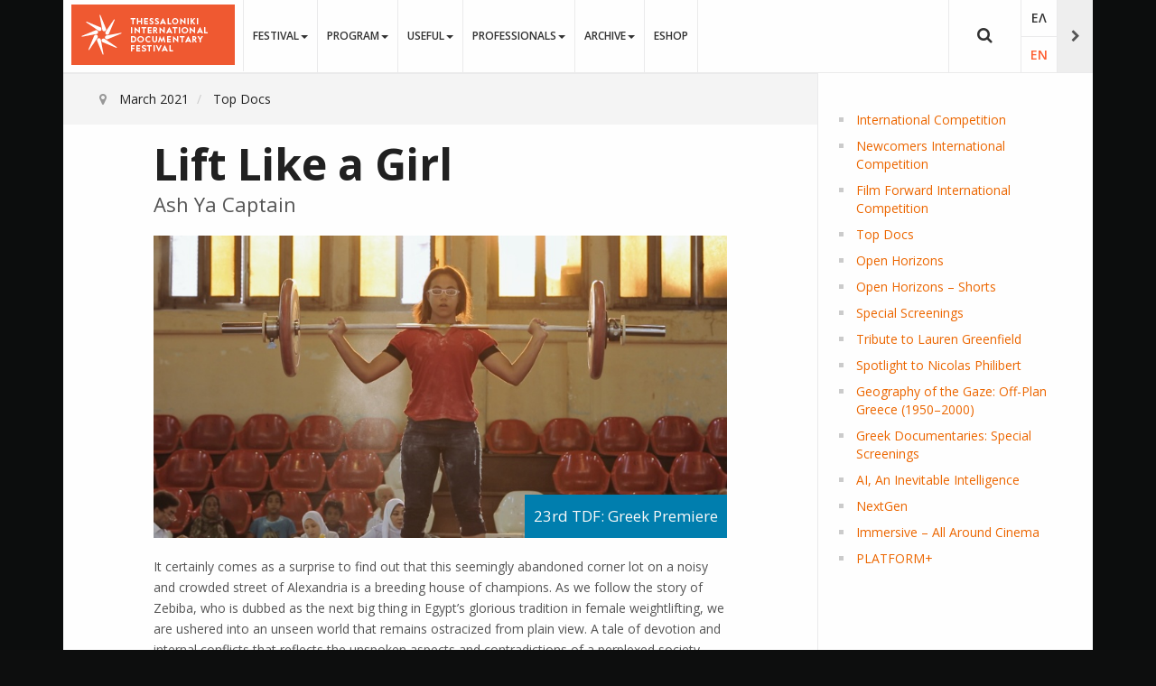

--- FILE ---
content_type: text/html; charset=utf-8
request_url: https://www.filmfestival.gr/en/section-tdf/movie/1151/13413
body_size: 18371
content:

<!DOCTYPE html>
<html lang="en-gb" dir="ltr"
	  class='com_thessiff view-movie itemid-900 j31 mm-hover' itemscope>

<head><script>var gdprConfigurationOptions = { complianceType: 'info',
																			  cookieConsentLifetime: 365,
																			  cookieConsentSamesitePolicy: '',
																			  cookieConsentSecure: 0,
																			  disableFirstReload: 0,
																	  		  blockJoomlaSessionCookie: 0,
																			  blockExternalCookiesDomains: 0,
																			  externalAdvancedBlockingModeCustomAttribute: '',
																			  allowedCookies: '',
																			  blockCookieDefine: 1,
																			  autoAcceptOnNextPage: 1,
																			  revokable: 0,
																			  lawByCountry: 0,
																			  checkboxLawByCountry: 0,
																			  blockPrivacyPolicy: 0,
																			  cacheGeolocationCountry: 1,
																			  countryAcceptReloadTimeout: 1000,
																			  usaCCPARegions: null,
																			  countryEnableReload: 1,
																			  customHasLawCountries: [""],
																			  dismissOnScroll: 0,
																			  dismissOnTimeout: 0,
																			  containerSelector: 'body',
																			  hideOnMobileDevices: 0,
																			  autoFloatingOnMobile: 0,
																			  autoFloatingOnMobileThreshold: 1024,
																			  autoRedirectOnDecline: 0,
																			  autoRedirectOnDeclineLink: '',
																			  showReloadMsg: 0,
																			  showReloadMsgText: 'Applying preferences and reloading the page...',
																			  defaultClosedToolbar: 0,
																			  toolbarLayout: 'basic',
																			  toolbarTheme: 'block',
																			  toolbarButtonsTheme: 'decline_first',
																			  revocableToolbarTheme: 'advanced',
																			  toolbarPosition: 'bottom',
																			  toolbarCenterTheme: 'compact',
																			  revokePosition: 'revoke-top',
																			  toolbarPositionmentType: 1,
																			  positionCenterSimpleBackdrop: 0,
																			  positionCenterBlurEffect: 1,
																			  preventPageScrolling: 0,
																			  popupEffect: 'fade',
																			  popupBackground: '#000000',
																			  popupText: '#ffffff',
																			  popupLink: '#ffffff',
																			  buttonBackground: '#ffffff',
																			  buttonBorder: '#ffffff',
																			  buttonText: '#000000',
																			  highlightOpacity: '100',
																			  highlightBackground: '#333333',
																			  highlightBorder: '#ffffff',
																			  highlightText: '#ffffff',
																			  highlightDismissBackground: '#333333',
																		  	  highlightDismissBorder: '#ffffff',
																		 	  highlightDismissText: '#ffffff',
																			  hideRevokableButton: 0,
																			  hideRevokableButtonOnscroll: 0,
																			  customRevokableButton: 0,
																			  customRevokableButtonAction: 0,
																			  headerText: 'This website uses Cookies',
																			  messageText: 'We use cookies to improve your experience. By using this website you agree with the use of cookies.',
																			  denyMessageEnabled: 0, 
																			  denyMessage: 'You have declined cookies, to ensure the best experience on this website please consent the cookie usage.',
																			  placeholderBlockedResources: 0, 
																			  placeholderBlockedResourcesAction: '',
																	  		  placeholderBlockedResourcesText: 'You must accept cookies and reload the page to view this content',
																			  placeholderIndividualBlockedResourcesText: 'You must accept cookies from {domain} and reload the page to view this content',
																			  placeholderIndividualBlockedResourcesAction: 0,
																			  placeholderOnpageUnlock: 0,
																			  scriptsOnpageUnlock: 0,
																			  dismissText: 'OK',
																			  allowText: 'Allow',
																			  denyText: 'Decline',
																			  cookiePolicyLinkText: 'Learn more',
																			  cookiePolicyLink: '/en/legal/cookies-policy',
																			  cookiePolicyRevocableTabText: 'We use Cookies. Learn more...',
																			  privacyPolicyLinkText: '',
																			  privacyPolicyLink: '/en/legal/privacy-policy',
																			  enableGdprBulkConsent: 0,
																			  enableCustomScriptExecGeneric: 0,
																			  customScriptExecGeneric: '',
																			  categoriesCheckboxTemplate: 'cc-checkboxes-light',
																			  toggleCookieSettings: 0,
																			  toggleCookieSettingsLinkedView: 0,
 																			  toggleCookieSettingsLinkedViewSefLink: '/en/component/gdpr/',
																	  		  toggleCookieSettingsText: '<span class="cc-cookie-settings-toggle">Settings <span class="cc-cookie-settings-toggler">&#x25EE;</span></span>',
																			  toggleCookieSettingsButtonBackground: '#333333',
																			  toggleCookieSettingsButtonBorder: '#ffffff',
																			  toggleCookieSettingsButtonText: '#ffffff',
																			  showLinks: 1,
																			  blankLinks: '_blank',
																			  autoOpenPrivacyPolicy: 0,
																			  openAlwaysDeclined: 1,
																			  cookieSettingsLabel: 'Cookie Settings',
															  				  cookieSettingsDesc: 'Select which cookies you want to disable',
																			  cookieCategory1Enable: 1,
																			  cookieCategory1Name: 'Necessary',
																			  cookieCategory1Locked: 0,
																			  cookieCategory2Enable: 1,
																			  cookieCategory2Name: 'Preferences',
																			  cookieCategory2Locked: 0,
																			  cookieCategory3Enable: 1,
																			  cookieCategory3Name: 'Statistics',
																			  cookieCategory3Locked: 0,
																			  cookieCategory4Enable: 1,
																			  cookieCategory4Name: 'Advertising',
																			  cookieCategory4Locked: 0,
																			  cookieCategoriesDescriptions: {},
																			  alwaysReloadAfterCategoriesChange: 0,
																			  preserveLockedCategories: 0,
																			  declineButtonBehavior: 'hard',
																			  reloadOnfirstDeclineall: 0,
																			  trackExistingCheckboxSelectors: '',
															  		  		  trackExistingCheckboxConsentLogsFormfields: 'name,email,subject,message',
																			  allowallShowbutton: 0,
																			  allowallText: 'Allow all cookies',
																			  allowallButtonBackground: '#ffffff',
																			  allowallButtonBorder: '#ffffff',
																			  allowallButtonText: '#000000',
																			  allowallButtonTimingAjax: 'fast',
																			  includeAcceptButton: 0,
																			  trackConsentDate: 0,
																			  execCustomScriptsOnce: 1,
																			  optoutIndividualResources: 0,
																			  blockIndividualResourcesServerside: 0,
																			  disableSwitchersOptoutCategory: 0,
																			  allowallIndividualResources: 1,
																			  blockLocalStorage: 0,
																			  blockSessionStorage: 0,
																			  externalAdvancedBlockingModeTags: 'iframe,script,img,source,link',
																			  enableCustomScriptExecCategory1: 0,
																			  customScriptExecCategory1: '',
																			  enableCustomScriptExecCategory2: 0,
																			  customScriptExecCategory2: '',
																			  enableCustomScriptExecCategory3: 0,
																			  customScriptExecCategory3: '',
																			  enableCustomScriptExecCategory4: 0,
																			  customScriptExecCategory4: '',
																			  enableCustomDeclineScriptExecCategory1: 0,
																			  customScriptDeclineExecCategory1: '',
																			  enableCustomDeclineScriptExecCategory2: 0,
																			  customScriptDeclineExecCategory2: '',
																			  enableCustomDeclineScriptExecCategory3: 0,
																			  customScriptDeclineExecCategory3: '',
																			  enableCustomDeclineScriptExecCategory4: 0,
																			  customScriptDeclineExecCategory4: '',
																			  enableCMPStatistics: 0,
																			  enableCMPAds: 0,																			  
																			  debugMode: 0
																		};</script>
	<base href="https://www.filmfestival.gr/en/section-tdf/movie/1151/13413" />
	<meta http-equiv="content-type" content="text/html; charset=utf-8" />
	<meta name="title" content="Lift Like a Girl" />
	<meta property="og:title" content="Lift Like a Girl" />
	<meta property="og:description" content="It certainly comes as a surprise to find out that this seemingly abandoned corner lot on a noisy and crowded street of Alexandria is a breeding house of champions. As we follow the story of Zebiba, who is dubbed as the next big thing in Egypt’s glorious tradition in female weightlifting, we are ushered into an unseen world that remains ostracized from plain view. A tale of devotion and internal conflicts that reflects the unspoken aspects and contradictions of a perplexed society." />
	<meta property="og:type" content="video.movie" />
	<meta property="og:url" content="https://www.filmfestival.gr/en/section-tdf/movie/1151/13413" />
	<meta property="og:image" content="https://www.filmfestival.gr//images/tdf/23/films/lift-like-a-girl.jpg" />
	<meta name="description" content="It certainly comes as a surprise to find out that this seemingly abandoned corner lot on a noisy and crowded street of Alexandria is a breeding house of champions. As we follow the story of Zebiba, who is dubbed as the next big thing in Egypt’s glorious tradition in female weightlifting, we are ushered into an unseen world that remains ostracized from plain view. A tale of devotion and internal conflicts that reflects the unspoken aspects and contradictions of a perplexed society." />
	<meta name="generator" content="EPAFOS CMS" />
	<title>Lift Like a Girl</title>
	<link href="/templates/ja_moviemax/favicon.ico" rel="shortcut icon" type="image/vnd.microsoft.icon" />
	<link href="https://www.filmfestival.gr/en/tidf-search-results-en?sectionid=1151&amp;id=13413&amp;format=opensearch" rel="search" title="Search Thessaloniki Film Festival" type="application/opensearchdescription+xml" />
	<link href="/templates/ja_moviemax/local/css/themes/tdf2018/bootstrap.css" rel="stylesheet" type="text/css" />
	<link href="/media/com_thessiff/theme/style.css" rel="stylesheet" type="text/css" />
	<link href="/media/com_thessiff/system/css/swiper.min.css" rel="stylesheet" type="text/css" />
	<link href="/plugins/system/screenreader/screenreader/libraries/controller/css/awesome.css" rel="stylesheet" type="text/css" />
	<link href="/plugins/system/jce/css/content.css?aa754b1f19c7df490be4b958cf085e7c" rel="stylesheet" type="text/css" />
	<link href="/templates/system/css/system.css" rel="stylesheet" type="text/css" />
	<link href="/templates/ja_moviemax/local/css/themes/tdf2018/template.css" rel="stylesheet" type="text/css" />
	<link href="/templates/ja_moviemax/local/css/themes/tdf2018/megamenu.css" rel="stylesheet" type="text/css" />
	<link href="/templates/ja_moviemax/local/css/themes/tdf2018/off-canvas.css" rel="stylesheet" type="text/css" />
	<link href="/templates/ja_moviemax/fonts/font-awesome/css/font-awesome.min.css" rel="stylesheet" type="text/css" />
	<link href="//fonts.googleapis.com/css?family=Lora:400,700" rel="stylesheet" type="text/css" />
	<link href="//fonts.googleapis.com/css?family=Poppins:400,300,600,700" rel="stylesheet" type="text/css" />
	<link href="/templates/ja_moviemax/js/owl-carousel/owl.carousel.css" rel="stylesheet" type="text/css" />
	<link href="/templates/ja_moviemax/js/owl-carousel/owl.theme.css" rel="stylesheet" type="text/css" />
	<link href="/templates/ja_moviemax/js/slick/slick.css" rel="stylesheet" type="text/css" />
	<link href="/templates/ja_moviemax/js/slick/slick-theme.css" rel="stylesheet" type="text/css" />
	<link href="/templates/ja_moviemax/js/mCustomScrollbar/jquery.mCustomScrollbar.min.css" rel="stylesheet" type="text/css" />
	<link href="/templates/ja_moviemax/local/css/custom.css" rel="stylesheet" type="text/css" />
	<link href="https://www.filmfestival.gr/modules/mod_pri_background/assets/css/pri-background.css" rel="stylesheet" type="text/css" />
	<link href="/media/mod_languages/css/template.css?74aff22f54e75c9bdc8b8122eb68d34b" rel="stylesheet" type="text/css" />
	<link href="/plugins/system/gdpr/assets/css/cookieconsent.min.css" rel="stylesheet" type="text/css" />
	<style type="text/css">
#accessibility-links #text_plugin{width:50px;} #t3-content .t3-module {
  margin:0 10px;
}

#t3-content .t3-module .module-inner{

}
#t3-content .t3-module .module-title{
  background:#ffd457;
  margin:0 0px!important;
  padding:5px!important;
  color:#000000;
  font-size:12pt;
  border-bottom:4px solid #9d9d9b;
  border-radius: 5px 5px 0 0;
  text-align: center;
}

#t3-content .t3-module .module-ct{
  padding:2px 0 0 0;
  margin:0;
}

.module-ct form {
    padding: 10px;
}
	t3-wrapper {
		position: relative;
		background-image: none !important;
		background-color: none !important;
		z-index: 1;
	}

	#pri-background-image-188 {
		background-image: url("https://www.filmfestival.gr/") !important;
		background-color:#000000 !important;
		background-size: 100% !important;
	   	background-attachment: fixed !important;
		background-position: center !important;
		background-repeat: no-repeat !important;
	}
div.mod_search288 input[type="search"]{ }div.cc-window.cc-floating{max-width:24em}@media(max-width: 639px){div.cc-window.cc-floating:not(.cc-center){max-width: none}}div.cc-window, span.cc-cookie-settings-toggler{font-size:16px}div.cc-revoke{font-size:16px}div.cc-settings-label,span.cc-cookie-settings-toggle{font-size:14px}div.cc-window.cc-banner{padding:1em 1.8em}div.cc-window.cc-floating{padding:2em 1.8em}input.cc-cookie-checkbox+span:before, input.cc-cookie-checkbox+span:after{border-radius:1px}div.cc-center,div.cc-floating,div.cc-checkbox-container,div.gdpr-fancybox-container div.fancybox-content,ul.cc-cookie-category-list li,fieldset.cc-service-list-title legend{border-radius:0px}div.cc-window a.cc-btn,span.cc-cookie-settings-toggle{border-radius:0px}
	</style>
	<script src="/media/jui/js/jquery.min.js?74aff22f54e75c9bdc8b8122eb68d34b" type="text/javascript"></script>
	<script src="/media/jui/js/jquery-noconflict.js?74aff22f54e75c9bdc8b8122eb68d34b" type="text/javascript"></script>
	<script src="/media/jui/js/jquery-migrate.min.js?74aff22f54e75c9bdc8b8122eb68d34b" type="text/javascript"></script>
	<script src="/media/com_thessiff/system/js/swiper.min.js" type="text/javascript"></script>
	<script src="/plugins/system/screenreader/screenreader/languages/en-GB.js" type="text/javascript"></script>
	<script src="/plugins/system/screenreader/screenreader/libraries/tts/soundmanager/soundmanager2.js" type="text/javascript"></script>
	<script src="/plugins/system/screenreader/screenreader/libraries/tts/responsivevoice.js" type="text/javascript" defer="defer"></script>
	<script src="/plugins/system/screenreader/screenreader/libraries/tts/tts.js" type="text/javascript" defer="defer"></script>
	<script src="/plugins/system/screenreader/screenreader/libraries/controller/controller.js" type="text/javascript" defer="defer"></script>
	<script src="/plugins/system/t3/base-bs3/bootstrap/js/bootstrap.js" type="text/javascript"></script>
	<script src="/plugins/system/t3/base-bs3/js/jquery.tap.min.js" type="text/javascript"></script>
	<script src="/plugins/system/t3/base-bs3/js/off-canvas.js" type="text/javascript"></script>
	<script src="/plugins/system/t3/base-bs3/js/script.js" type="text/javascript"></script>
	<script src="/plugins/system/t3/base-bs3/js/menu.js" type="text/javascript"></script>
	<script src="/templates/ja_moviemax/js/owl-carousel/owl.carousel.js" type="text/javascript"></script>
	<script src="/templates/ja_moviemax/js/slick/slick.js" type="text/javascript"></script>
	<script src="/templates/ja_moviemax/js/mCustomScrollbar/jquery.mousewheel.min.js" type="text/javascript"></script>
	<script src="/templates/ja_moviemax/js/mCustomScrollbar/jquery.mCustomScrollbar.concat.min.js" type="text/javascript"></script>
	<script src="/templates/ja_moviemax/js/mCustomScrollbar/jquery.mCustomScrollbar.js" type="text/javascript"></script>
	<script src="/templates/ja_moviemax/js/script.js" type="text/javascript"></script>
	<script src="/plugins/system/t3/base-bs3/js/nav-collapse.js" type="text/javascript"></script>
	<!--[if lt IE 9]><script src="/media/system/js/html5fallback.js?74aff22f54e75c9bdc8b8122eb68d34b" type="text/javascript"></script><![endif]-->
	<script src="/plugins/system/gdpr/assets/js/jquery.noconflict.js" type="text/javascript"></script>
	<script src="/plugins/system/gdpr/assets/js/cookieconsent.min.js" type="text/javascript" defer="defer"></script>
	<script src="/plugins/system/gdpr/assets/js/init.js" type="text/javascript" defer="defer"></script>
	<script type="text/javascript">
window.soundManager.url = 'https://www.filmfestival.gr/plugins/system/screenreader/screenreader/libraries/tts/soundmanager/swf/';
										  window.soundManager.debugMode = false;  
										  window.soundManager.defaultOptions.volume = 80;var screenReaderConfigOptions = {	baseURI: 'https://www.filmfestival.gr/',
																			token: '70ed4291f9f12908dc4ecb254fa3e329',
																			langCode: 'en-GB',
																			chunkLength: 300,
																			screenReaderVolume: '80',
																			screenReaderVoiceSpeed: 'normal',
																			position: 'bottomleft',
																			scrolling: 'fixed',
																			targetAppendto: 'html',
																			targetAppendMode: 'bottom',
																			preload: 1,
																			autoBackgroundColor: 1,
																			readPage: 1,
																			readChildNodes: 1,
																			ieHighContrast: 1,
																			ieHighContrastAdvanced: 1,
																			selectedStorage: 'session',
																			gtranslateIntegration: 0,
																			readElementsHovering: 0,
																			elementsHoveringSelector: 'p',
																			selectMainpageareaText: 0,
																			excludeScripts: 1,
																			readImages: 0,
																			readImagesAttribute: 'alt',
																			readImagesOrdering: 'before',
																			readImagesHovering: 0,
																			mainpageSelector: 'article, .article, #comjshop, #ResultsDiv, #thessiff',
																			showlabel: 0,
																			labeltext: '   Προσβασιμότητα',
																			screenreaderIcon: 'audio',
																			screenreader: 1,
																			highcontrast: 1,
																			highcontrastAlternate: 1,
																			colorHue: 180,
																			colorBrightness: 6,
																			rootTarget: 0,
																			dyslexicFont: 0,
																			grayHues: 0,
																			spacingSize: 0,
																			spacingSizeMin: 0,
																			spacingSizeMax: 10,
																			bigCursor: 0,
																			fontsizeMinimizedToolbar: 0,
																			fontsize: 1,
																			fontsizeDefault: 100,
																			fontsizeMin: 85,
																			fontsizeMax: 120,
																			fontsizeSelector: '.article-intro, .article-title, .article-content, .t3-navbar,.jshop_list_product .product .name, ul.ja-tabs-title li, #thessif',
																			fontSizeHeadersIncrement: 20,
																			toolbarBgcolor: '#eeeeee',
																			template: 'awesome.css',
																			templateOrientation: 'horizontal',
																			accesskey_play: 'P',
																			accesskey_pause: 'E',
																			accesskey_stop: 'S',
																			accesskey_increase: 'O',
																			accesskey_decrease: 'U',
																			accesskey_reset: 'R',
																			accesskey_highcontrast: 'H',
																			accesskey_highcontrast2: 'J',
																			accesskey_highcontrast3: 'K',
																			accesskey_dyslexic: 'D',
																			accesskey_grayhues: 'G',
																			accesskey_spacingsize_increase: 'M',
																			accesskey_spacingsize_decrease: 'N',
																			accesskey_bigcursor: 'W',
																			accesskey_skiptocontents: 'C',
																			accesskey_minimized: 'L',
																			volume_accesskeys: 1,
																			readerEngine: 'proxy_responsive',
																			useMobileReaderEngine: 0,
																			mobileReaderEngine: 'proxy_responsive',
																			proxyResponsiveApikey: 'YkiNlVQr',
																			hideOnMobile: 0,
																			useMinimizedToolbar: 1,
																			statusMinimizedToolbar: 'closed',
																			minimizedToolbarOnlyMobile: 0,
																			showSkipToContents: 0,
																			skipToContentsSelector: '',
																			removeLinksTarget: 0,
																			resetButtonBehavior: 'fontsize'
																		};(function($){

	$(document).ready(function(){
      	
      	if ($("base").attr("href").indexOf("festival.gr/en") >= 0) {
          
          $("html").attr("lang","en-gb");
          $("html[lang='en-gb'] .logo .logo-image > a").attr("href", "/en/documentary-festival");
        }
      	else {
      	  $("html").attr("lang","el-gr");      
          $("html[lang='el-gr'] .logo .logo-image > a").attr("href", "/el/documentary-festival");
        }
      
    })

})(jQuery);


var gdprConfigurationOptions = { complianceType: 'info',
																			  cookieConsentLifetime: 365,
																			  cookieConsentSamesitePolicy: '',
																			  cookieConsentSecure: 0,
																			  disableFirstReload: 0,
																	  		  blockJoomlaSessionCookie: 0,
																			  blockExternalCookiesDomains: 0,
																			  externalAdvancedBlockingModeCustomAttribute: '',
																			  allowedCookies: '',
																			  blockCookieDefine: 1,
																			  autoAcceptOnNextPage: 1,
																			  revokable: 0,
																			  lawByCountry: 0,
																			  checkboxLawByCountry: 0,
																			  blockPrivacyPolicy: 0,
																			  cacheGeolocationCountry: 1,
																			  countryAcceptReloadTimeout: 1000,
																			  usaCCPARegions: null,
																			  countryEnableReload: 1,
																			  customHasLawCountries: [""],
																			  dismissOnScroll: 0,
																			  dismissOnTimeout: 0,
																			  containerSelector: 'body',
																			  hideOnMobileDevices: 0,
																			  autoFloatingOnMobile: 0,
																			  autoFloatingOnMobileThreshold: 1024,
																			  autoRedirectOnDecline: 0,
																			  autoRedirectOnDeclineLink: '',
																			  showReloadMsg: 0,
																			  showReloadMsgText: 'Applying preferences and reloading the page...',
																			  defaultClosedToolbar: 0,
																			  toolbarLayout: 'basic',
																			  toolbarTheme: 'block',
																			  toolbarButtonsTheme: 'decline_first',
																			  revocableToolbarTheme: 'advanced',
																			  toolbarPosition: 'bottom',
																			  toolbarCenterTheme: 'compact',
																			  revokePosition: 'revoke-top',
																			  toolbarPositionmentType: 1,
																			  positionCenterSimpleBackdrop: 0,
																			  positionCenterBlurEffect: 1,
																			  preventPageScrolling: 0,
																			  popupEffect: 'fade',
																			  popupBackground: '#000000',
																			  popupText: '#ffffff',
																			  popupLink: '#ffffff',
																			  buttonBackground: '#ffffff',
																			  buttonBorder: '#ffffff',
																			  buttonText: '#000000',
																			  highlightOpacity: '100',
																			  highlightBackground: '#333333',
																			  highlightBorder: '#ffffff',
																			  highlightText: '#ffffff',
																			  highlightDismissBackground: '#333333',
																		  	  highlightDismissBorder: '#ffffff',
																		 	  highlightDismissText: '#ffffff',
																			  hideRevokableButton: 0,
																			  hideRevokableButtonOnscroll: 0,
																			  customRevokableButton: 0,
																			  customRevokableButtonAction: 0,
																			  headerText: 'This website uses Cookies',
																			  messageText: 'We use cookies to improve your experience. By using this website you agree with the use of cookies.',
																			  denyMessageEnabled: 0, 
																			  denyMessage: 'You have declined cookies, to ensure the best experience on this website please consent the cookie usage.',
																			  placeholderBlockedResources: 0, 
																			  placeholderBlockedResourcesAction: '',
																	  		  placeholderBlockedResourcesText: 'You must accept cookies and reload the page to view this content',
																			  placeholderIndividualBlockedResourcesText: 'You must accept cookies from {domain} and reload the page to view this content',
																			  placeholderIndividualBlockedResourcesAction: 0,
																			  placeholderOnpageUnlock: 0,
																			  scriptsOnpageUnlock: 0,
																			  dismissText: 'OK',
																			  allowText: 'Allow',
																			  denyText: 'Decline',
																			  cookiePolicyLinkText: 'Learn more',
																			  cookiePolicyLink: '/en/legal/cookies-policy',
																			  cookiePolicyRevocableTabText: 'We use Cookies. Learn more...',
																			  privacyPolicyLinkText: '',
																			  privacyPolicyLink: '/en/legal/privacy-policy',
																			  enableGdprBulkConsent: 0,
																			  enableCustomScriptExecGeneric: 0,
																			  customScriptExecGeneric: '',
																			  categoriesCheckboxTemplate: 'cc-checkboxes-light',
																			  toggleCookieSettings: 0,
																			  toggleCookieSettingsLinkedView: 0,
 																			  toggleCookieSettingsLinkedViewSefLink: '/en/component/gdpr/',
																	  		  toggleCookieSettingsText: '<span class="cc-cookie-settings-toggle">Settings <span class="cc-cookie-settings-toggler">&#x25EE;</span></span>',
																			  toggleCookieSettingsButtonBackground: '#333333',
																			  toggleCookieSettingsButtonBorder: '#ffffff',
																			  toggleCookieSettingsButtonText: '#ffffff',
																			  showLinks: 1,
																			  blankLinks: '_blank',
																			  autoOpenPrivacyPolicy: 0,
																			  openAlwaysDeclined: 1,
																			  cookieSettingsLabel: 'Cookie Settings',
															  				  cookieSettingsDesc: 'Select which cookies you want to disable',
																			  cookieCategory1Enable: 1,
																			  cookieCategory1Name: 'Necessary',
																			  cookieCategory1Locked: 0,
																			  cookieCategory2Enable: 1,
																			  cookieCategory2Name: 'Preferences',
																			  cookieCategory2Locked: 0,
																			  cookieCategory3Enable: 1,
																			  cookieCategory3Name: 'Statistics',
																			  cookieCategory3Locked: 0,
																			  cookieCategory4Enable: 1,
																			  cookieCategory4Name: 'Advertising',
																			  cookieCategory4Locked: 0,
																			  cookieCategoriesDescriptions: {},
																			  alwaysReloadAfterCategoriesChange: 0,
																			  preserveLockedCategories: 0,
																			  declineButtonBehavior: 'hard',
																			  reloadOnfirstDeclineall: 0,
																			  trackExistingCheckboxSelectors: '',
															  		  		  trackExistingCheckboxConsentLogsFormfields: 'name,email,subject,message',
																			  allowallShowbutton: 0,
																			  allowallText: 'Allow all cookies',
																			  allowallButtonBackground: '#ffffff',
																			  allowallButtonBorder: '#ffffff',
																			  allowallButtonText: '#000000',
																			  allowallButtonTimingAjax: 'fast',
																			  includeAcceptButton: 0,
																			  trackConsentDate: 0,
																			  execCustomScriptsOnce: 1,
																			  optoutIndividualResources: 0,
																			  blockIndividualResourcesServerside: 0,
																			  disableSwitchersOptoutCategory: 0,
																			  allowallIndividualResources: 1,
																			  blockLocalStorage: 0,
																			  blockSessionStorage: 0,
																			  externalAdvancedBlockingModeTags: 'iframe,script,img,source,link',
																			  enableCustomScriptExecCategory1: 0,
																			  customScriptExecCategory1: '',
																			  enableCustomScriptExecCategory2: 0,
																			  customScriptExecCategory2: '',
																			  enableCustomScriptExecCategory3: 0,
																			  customScriptExecCategory3: '',
																			  enableCustomScriptExecCategory4: 0,
																			  customScriptExecCategory4: '',
																			  enableCustomDeclineScriptExecCategory1: 0,
																			  customScriptDeclineExecCategory1: '',
																			  enableCustomDeclineScriptExecCategory2: 0,
																			  customScriptDeclineExecCategory2: '',
																			  enableCustomDeclineScriptExecCategory3: 0,
																			  customScriptDeclineExecCategory3: '',
																			  enableCustomDeclineScriptExecCategory4: 0,
																			  customScriptDeclineExecCategory4: '',
																			  enableCMPStatistics: 0,
																			  enableCMPAds: 0,																			  
																			  debugMode: 0
																		};var gdpr_ajax_livesite='https://www.filmfestival.gr/';var gdpr_enable_log_cookie_consent=1;
	</script>

	
<!-- META FOR IOS & HANDHELD -->
	<meta name="viewport" content="width=device-width, initial-scale=1.0, maximum-scale=1.0, user-scalable=no"/>
	<style type="text/stylesheet">
		@-webkit-viewport   { width: device-width; }
		@-moz-viewport      { width: device-width; }
		@-ms-viewport       { width: device-width; }
		@-o-viewport        { width: device-width; }
		@viewport           { width: device-width; }
	</style>
	<script type="text/javascript">
		//<![CDATA[
		if (navigator.userAgent.match(/IEMobile\/10\.0/)) {
			var msViewportStyle = document.createElement("style");
			msViewportStyle.appendChild(
				document.createTextNode("@-ms-viewport{width:auto!important}")
			);
			document.getElementsByTagName("head")[0].appendChild(msViewportStyle);
		}
		//]]>
	</script>
<meta name="HandheldFriendly" content="true"/>
<meta name="apple-mobile-web-app-capable" content="YES"/>
<!-- //META FOR IOS & HANDHELD -->




<!-- Le HTML5 shim and media query for IE8 support -->
<!--[if lt IE 9]>
<script src="//html5shim.googlecode.com/svn/trunk/html5.js"></script>
<script type="text/javascript" src="/plugins/system/t3/base-bs3/js/respond.min.js"></script>
<![endif]-->

<!-- You can add Google Analytics here or use T3 Injection feature -->

	<link href="https://www.filmfestival.gr/plugins/system/jatabs/jatabs/ja.tabs.css" type="text/css" rel="stylesheet" />
	<link href="https://www.filmfestival.gr/plugins/system/jatabs/jatabs/themes/default/style.css" type="text/css" rel="stylesheet" />
	<script src="/media/system/js/mootools-core.js" type="text/javascript" ></script>
	<script src="/media/system/js/core.js" type="text/javascript" ></script>
	<script src="/media/system/js/mootools-more.js" type="text/javascript" ></script>
	<script src="https://www.filmfestival.gr/plugins/system/jatabs/jatabs/ja.tabs.js" type="text/javascript" ></script>
<link rel="apple-touch-icon" sizes="57x57" href="/apple-icon-57x57.png">
<link rel="apple-touch-icon" sizes="60x60" href="/apple-icon-60x60.png">
<link rel="apple-touch-icon" sizes="72x72" href="/apple-icon-72x72.png">
<link rel="apple-touch-icon" sizes="76x76" href="/apple-icon-76x76.png">
<link rel="apple-touch-icon" sizes="114x114" href="/apple-icon-114x114.png">
<link rel="apple-touch-icon" sizes="120x120" href="/apple-icon-120x120.png">
<link rel="apple-touch-icon" sizes="144x144" href="/apple-icon-144x144.png">
<link rel="apple-touch-icon" sizes="152x152" href="/apple-icon-152x152.png">
<link rel="apple-touch-icon" sizes="180x180" href="/apple-icon-180x180.png">
<link rel="icon" type="image/png" sizes="192x192"  href="/android-icon-192x192.png">
<link rel="icon" type="image/png" sizes="32x32" href="/favicon-32x32.png">
<link rel="icon" type="image/png" sizes="96x96" href="/favicon-96x96.png">
<link rel="icon" type="image/png" sizes="16x16" href="/favicon-16x16.png">
<link rel="manifest" href="/manifest.json">


<meta name="msapplication-TileColor" content="#ffffff">
<meta name="msapplication-TileImage" content="/apple-icon-144x144.png">
<meta name="theme-color" content="#ffffff">
<script defer src="https://www.filmfestival.gr/templates/ja_moviemax/local/js/jquery.matchHeight-min.js"></script>


<meta name="theme-color" content="#ffffff">

<style>
@media (min-width:768px){
.controls #jform_captcha {
    margin-left: -170px;
}
}

@media (max-width:991px){
.product_block{
  margin-top: 30px;
}
}
</style>


<script data-ad-client="ca-pub-7337179378133459" async src="https://pagead2.googlesyndication.com/pagead/js/adsbygoogle.js"></script>





</head>

<body>
<div id="fb-root"></div>
<script>(function(d, s, id) {
  var js, fjs = d.getElementsByTagName(s)[0];
  if (d.getElementById(id)) return;
  js = d.createElement(s); js.id = id;
  js.src = "https://connect.facebook.net/en_US/sdk.js#xfbml=1&version=v2.10&appId=688660477991883";
  fjs.parentNode.insertBefore(js, fjs);
}(document, 'script', 'facebook-jssdk'));</script>

<!-- Global site tag (gtag.js) - Google Analytics -->
<script async src="https://www.googletagmanager.com/gtag/js?id=UA-230225-10"></script>
<script>
  window.dataLayer = window.dataLayer || [];
  function gtag(){dataLayer.push(arguments);}
  gtag('js', new Date());

  gtag('config', 'UA-230225-10');
</script>
<style>


.group-bydate .list-group .date-group {
    color: #3C6EE2!important;
}

</style>

<div class="t3-wrapper search-close"> 
      
  <div class="container"><div class="row">
    <div class="t3-main-content col-sm-12 col-hd-8" style="width: 75%">
      
<!-- HEADER -->
<header role="banner" id="t3-header" class="t3-header header-mainnav " data-spy="affix">
	<div class="container">
		<div class="row">

			<!-- LOGO -->
			<div class="col-xs-12 col-md-3 logo">
				<div class="logo-image logo-control">
					<a href="/" title="Thessaloniki Documentary Festival">
						                      		                              
							<img class="logo-img" src="/images/festival-logos/en/tdf-logo-en.png" alt="Thessaloniki Documentary Festival" />
																			<img class="logo-img-sm" src="/images/festival-logos/en/tdf-logo-sm-en.png" alt="Thessaloniki Documentary Festival" />
												<span >Thessaloniki Documentary Festival</span>
					</a>
					<small class="site-slogan"></small>
                  
                                   
                  
                  
                  
				</div>
			</div>
			<!-- //LOGO -->

						<!-- HEAD SEARCH -->
			<div class="head-search-wrap ">
				<div class="search search-full mod_search288">
	<form action="/en/section-tdf" method="post" class="form-inline" role="search" aria-hidden="true">
		<label for="mod-search-searchword288" aria-hidden=true class="element-invisible">Search ...</label> <input aria-label="Search ..." name="searchword" id="mod-search-searchword288" maxlength="200"  class="inputbox search-query input-medium" type="search" size="1" placeholder="Search ..." />		<input type="hidden" name="task" value="search" />
		<input type="hidden" name="option" value="com_search" />
		<input type="hidden" name="Itemid" value="1737" />
	</form>
</div>

			</div>
			<!-- //HEAD SEARCH -->
			
							<div class="headright">

											<button title="Side Menu" class="local-header-2 btn-sidebar hidden-hd" style="display: none;"><span  class="fa fa-chevron-right"></span></button>
					
											<!-- LANGUAGE SWITCHER -->
						<div class="languageswitcherload">
							<div class="mod-languages">

	<ul class="lang-inline">
						<li dir="ltr">
			<a href="https://www.filmfestival.gr/el/section-tdf/movie/1151/13413">
											ΕΛ						</a>
			</li>
								<li class="lang-active" dir="ltr">
			<a href="https://www.filmfestival.gr/en/section-tdf/movie/1151/13413">
											EN						</a>
			</li>
				</ul>

</div>

						</div>
						<!-- //LANGUAGE SWITCHER -->
					
											<!-- HEAD SEARCH -->
						<div class="head-search ">
							<button title="Search Button" type="button" class="btn btn-search" aria-hidden="true" style="display:none;">
							  <span  class="fa fa-search"></span>
							  <span  class="fa fa-close"></span>
							</button>
						</div>
						<!-- //HEAD SEARCH -->
					
					

				</div>
			
			<!-- MAIN NAVIGATION -->
			<nav role="navigation" id="t3-mainnav" class="col-xs-12 col-md-8 col-lg-9 navbar navbar-default t3-mainnav">
				<!-- Brand and toggle get grouped for better mobile display -->
				<div class="navbar-header">
																	<button title="Navigation Bar Toggle" type="button" class="navbar-toggle" data-toggle="collapse" data-target=".t3-navbar-collapse">
							<span  class="fa fa-bars"></span>
						</button>
					
				</div>

									<div class="t3-navbar-collapse navbar-collapse collapse"></div>
				
				<div class="t3-navbar navbar-collapse collapse">
					<div  class="t3-megamenu animate elastic"  data-duration="400" data-responsive="true">
<ul itemscope itemtype="http://www.schema.org/SiteNavigationElement" class="nav navbar-nav level0">
<li itemprop='name' class="dropdown mega" data-id="1693" data-level="1">
<span class=" dropdown-toggle separator"   data-target="#" data-toggle="dropdown"> Festival<em class="caret"></em></span>

<div class="nav-child dropdown-menu mega-dropdown-menu"  ><div class="mega-dropdown-inner">
<div class="row">
<div class="col-xs-12 mega-col-nav" data-width="12"><div class="mega-inner">
<ul itemscope itemtype="http://www.schema.org/SiteNavigationElement" class="mega-nav level1">
<li itemprop='name'  data-id="1695" data-level="2">
<a itemprop='url' class=""  href="/en/"   data-target="#">Homepage</a>

</li>
<li itemprop='name'  data-id="1696" data-level="2">
<a itemprop='url' class=""  href="/en/film-festival"   data-target="#">Film Festival</a>

</li>
<li itemprop='name'  data-id="2018" data-level="2">
<a itemprop='url' class=""  href="/en/documentary-festival"   data-target="#">Documentary Festival</a>

</li>
<li itemprop='name'  data-id="2619" data-level="2">
<a itemprop='url' class=""  href="/en/festivals-en/evia-film-project-en"   data-target="#">Evia Film Project</a>

</li>
<li itemprop='name'  data-id="2624" data-level="2">
<a itemprop='url' class=""  href="/en/museum/visit" target="_blank"   data-target="#">Museum</a>

</li>
<li itemprop='name'  data-id="2623" data-level="2">
<a itemprop='url' class=""  href="/en/open-calls" target="_blank"   data-target="#">Open Calls</a>

</li>
<li itemprop='name'  data-id="1698" data-level="2">
<a itemprop='url' class=""  href="/en/festival-tdf/staff-tdf"   data-target="#">Staff </a>

</li>
</ul>
</div></div>
</div>
</div></div>
</li>
<li itemprop='name' class="dropdown mega" data-id="1702" data-level="1">
<span class=" dropdown-toggle separator"   data-target="#" data-toggle="dropdown"> Program<em class="caret"></em></span>

<div class="nav-child dropdown-menu mega-dropdown-menu"  style="width: 300px"  data-width="300"><div class="mega-dropdown-inner">
<div class="row">
<div class="col-xs-12 mega-col-nav" data-width="12"><div class="mega-inner">
<ul itemscope itemtype="http://www.schema.org/SiteNavigationElement" class="mega-nav level1">
<li itemprop='name'  data-id="2774" data-level="2">
<a itemprop='url' class=""  href="https://vp.eventival.com/thessaloniki/tidf27/film-schedule"   data-target="#">Screening Schedule #tidf27</a>

</li>
<li itemprop='name'  data-id="2781" data-level="2">
<a itemprop='url' class=""  href="/en/program-tdf/film-catalogue"   data-target="#">Film Cataloque </a>

</li>
<li itemprop='name'  data-id="1704" data-level="2">
<a itemprop='url' class=""  href="/en/program-tdf/events"   data-target="#">Events </a>

</li>
<li itemprop='name'  data-id="1708" data-level="2">
<a itemprop='url' class=""  href="/en/program-tdf/juries-awards"   data-target="#">Juries &amp; Awards </a>

</li>
<li itemprop='name' class="dropdown-submenu mega sub-hidden-collapse" data-id="2446" data-level="2" data-hidewcol="1">
<a itemprop='url' class=""  href="/en/program-tdf/podcasts-tdf"   data-target="#">Podcasts </a>

<div class="nav-child dropdown-menu mega-dropdown-menu"  ><div class="mega-dropdown-inner">
<div class="row">
<div class="col-xs-12 mega-col-nav hidden-collapse" data-width="12" data-hidewcol="1"><div class="mega-inner">
<ul itemscope itemtype="http://www.schema.org/SiteNavigationElement" class="mega-nav level2">
<li itemprop='name'  data-id="2475" data-level="3">
<a itemprop='url' class=""  href="/en/program-tdf/podcasts-tdf/competition-section-podcast"   data-target="#">COMPETITION SECTION </a>

</li>
<li itemprop='name'  data-id="2476" data-level="3">
<a itemprop='url' class=""  href="/en/program-tdf/podcasts-tdf/nexus-podcast"   data-target="#">NEXUS SECTION </a>

</li>
<li itemprop='name'  data-id="2770" data-level="3">
<a itemprop='url' class=""  href="/en/program-tdf/podcasts-tdf/special-hearing-podcast"   data-target="#">SPECIAL HEARINGS </a>

</li>
</ul>
</div></div>
</div>
</div></div>
</li>
</ul>
</div></div>
</div>
</div></div>
</li>
<li itemprop='name' class="dropdown mega" data-id="1706" data-level="1">
<span class=" dropdown-toggle separator"   data-target="#" data-toggle="dropdown"> Useful<em class="caret"></em></span>

<div class="nav-child dropdown-menu mega-dropdown-menu"  ><div class="mega-dropdown-inner">
<div class="row">
<div class="col-xs-12 mega-col-nav" data-width="12"><div class="mega-inner">
<ul itemscope itemtype="http://www.schema.org/SiteNavigationElement" class="mega-nav level1">
<li itemprop='name'  data-id="1711" data-level="2">
<a itemprop='url' class=""  href="/en/useful-tdf/tickets-tdf"   data-target="#">Tickets </a>

</li>
<li itemprop='name'  data-id="1767" data-level="2">
<a itemprop='url' class=""  href="https://issuu.com/filmfestivalgr/docs/tidf27_official_catalogue" target="_blank"   data-target="#">Official Catalogue</a>

</li>
<li itemprop='name'  data-id="1709" data-level="2">
<a itemprop='url' class=""  href="https://issuu.com/filmfestivalgr/docs/tidf27_festival_spots"   data-target="#">Festival Spots</a>

</li>
<li itemprop='name'  data-id="2689" data-level="2">
<a itemprop='url' class=""  href="/en/useful-tdf/sustainability"   data-target="#">Sustainability </a>

</li>
</ul>
</div></div>
</div>
</div></div>
</li>
<li itemprop='name' class="dropdown mega" data-id="1712" data-level="1">
<span class=" dropdown-toggle separator"   data-target="#" data-toggle="dropdown"> Professionals<em class="caret"></em></span>

<div class="nav-child dropdown-menu mega-dropdown-menu"  style="width: 200px"  data-width="200"><div class="mega-dropdown-inner">
<div class="row">
<div class="col-xs-12 mega-col-nav" data-width="12"><div class="mega-inner">
<ul itemscope itemtype="http://www.schema.org/SiteNavigationElement" class="mega-nav level1">
<li itemprop='name' class="dropdown-submenu mega" data-id="1720" data-level="2">
<a itemprop='url' class=""  href="#"   data-target="#">Photos</a>

<div class="nav-child dropdown-menu mega-dropdown-menu"  ><div class="mega-dropdown-inner">
<div class="row">
<div class="col-xs-12 mega-col-nav" data-width="12"><div class="mega-inner">
<ul itemscope itemtype="http://www.schema.org/SiteNavigationElement" class="mega-nav level2">
<li itemprop='name'  data-id="1721" data-level="3">
<a itemprop='url' class=""  href="https://tools.tiff.gr/photostiff/index.php?/category/644" target="_blank"   data-target="#">Snapshots</a>

</li>
<li itemprop='name'  data-id="1722" data-level="3">
<a itemprop='url' class=""  href="https://tools.tiff.gr/photos/#17412601785395" target="_blank"   data-target="#">Aris Rammos Festival Portraits</a>

</li>
<li itemprop='name'  data-id="2069" data-level="3">
<a itemprop='url' class=""  href="http://motionteam.gr/index.php?SCREEN=subcat&amp;CatID=21&amp;SubcatID=159" target="_blank"   data-target="#">Motionteam</a>

</li>
</ul>
</div></div>
</div>
</div></div>
</li>
<li itemprop='name'  data-id="1719" data-level="2">
<a itemprop='url' class=""  href="/en/professionals-tdf/sponsors"   data-target="#">Sponsorships </a>

</li>
<li itemprop='name'  data-id="1718" data-level="2">
<a itemprop='url' class=""  href="/en/professionals-tdf/tidf-agora"   data-target="#">TiDF27 AGORA </a>

</li>
</ul>
</div></div>
</div>
</div></div>
</li>
<li itemprop='name' class="dropdown mega" data-id="2225" data-level="1">
<span class=" dropdown-toggle separator"   data-target="#" data-toggle="dropdown"> Archive<em class="caret"></em></span>

<div class="nav-child dropdown-menu mega-dropdown-menu"  ><div class="mega-dropdown-inner">
<div class="row">
<div class="col-xs-12 mega-col-nav" data-width="12"><div class="mega-inner">
<ul itemscope itemtype="http://www.schema.org/SiteNavigationElement" class="mega-nav level1">
<li itemprop='name'  data-id="2226" data-level="2">
<a itemprop='url' class=""  href="/en/archive-tdf/digital-archive-en"   data-target="#">Digital Archive </a>

</li>
<li itemprop='name'  data-id="2227" data-level="2">
<a itemprop='url' class=""  href="http://www.myfestival.gr/default.aspx?lang=en-GB" target="_blank"   data-target="#">myfestival</a>

</li>
<li itemprop='name'  data-id="2228" data-level="2">
<a itemprop='url' class=""  href="/en/archive-tdf/magazine-blog" target="_blank"   data-target="#">Magazine &amp; blog </a>

</li>
<li itemprop='name' class="dropdown-submenu mega" data-id="1699" data-level="2">
<a itemprop='url' class=""  href="#"   data-target="#">Festival Archive</a>

<div class="nav-child dropdown-menu mega-dropdown-menu"  ><div class="mega-dropdown-inner">
<div class="row">
<div class="col-xs-12 mega-col-nav" data-width="12"><div class="mega-inner">
<ul itemscope itemtype="http://www.schema.org/SiteNavigationElement" class="mega-nav level2">
<li itemprop='name'  data-id="1700" data-level="3">
<a itemprop='url' class=""  href="/en/archive/festival-archive/film-festival"   data-target="#">Film Festival</a>

</li>
<li itemprop='name'  data-id="1701" data-level="3">
<a itemprop='url' class=""  href="/en/archive/festival-archive/documentary-festival"   data-target="#">Documentary Festival</a>

</li>
</ul>
</div></div>
</div>
</div></div>
</li>
</ul>
</div></div>
</div>
</div></div>
</li>
<li itemprop='name'  data-id="2292" data-level="1">
<a itemprop='url' class=""  href="/en/eshop" target="_blank"   data-target="#">Eshop</a>

</li>
</ul>
</div>

				</div>
			</nav>
			<!-- //MAIN NAVIGATION -->

		</div>
	</div>
</header>
<!-- //HEADER -->


      


      
	<!-- CONTENT MAST TOP -->
	<div class="t3-content-mast-top ">
			
<div id="pri-background-container-188" class="pri-background-container 
	pri-background-container-fixed">
    <div id="pri-background-188" class="pri-background-inner pri-background-size">
       	<div id="pri-background-image-188" class="pri-background-image pri-background-size"></div>
        
<!-- Start Overlay DIV -->
<div id="pri-background-overlay-188"
class="pri-background-overlay pri-background-size">
	</div>
<!-- End Overlay DIV -->     </div>
</div>


<script type="text/javascript">
	/* Background Selector */
	(function($){
		$('#pri-background-container-188').appendTo('t3-wrapper');
	})(jQuery);
</script>
	</div>
	<!-- //CONTENT MAST TOP -->


      
<div id="t3-mainbody" class="container-inner t3-mainbody one-sidebar-right">
	<div class="row equal-height">

		<!-- MAIN CONTENT -->
		<div id="t3-content" class="t3-content col col-xs-12 col-md-9 modules-no-padding"  role="main">
						<div id="system-message-container">
	</div>

			          
          	<script>
    (function($) {
        $(document).ready(function() {
            $('#modalPhotos').appendTo("body");

            $('#modalPhotos').on('shown.bs.modal', function(e) {
                var swiper = new Swiper('.swiper-container', {
                    pagination: '.swiper-pagination',
                    nextButton: '.swiper-button-next',
                    prevButton: '.swiper-button-prev',
                    slidesPerView: 1,
                    paginationClickable: true,
                    spaceBetween: 0,
                    autoHeight: true,
                    keyboardControl: true,
                    loop: false
                });
            });

        }); // document ready
    })(jQuery);
</script>

<style>
    .modal-dialog.modal-xl {
        width: 1140px;
        max-width: 80%;
    }

    .div-film-general {
        padding: 0 10px;
        margin-top: -10px;
    }

    .com_thessiff section.director .cover:not(:first-child) {
        padding-top: 10px;
    }

    @media(max-width:546px) {
        .panel .panel-body .table tbody td.screening-block {
            flex-direction: column;
        }
    }


    @media(max-width:767px) {
        .new-layout {
            flex-direction: column;
        }
    }

    @media(max-width:991px) {
        .ribbon-horizontal {
            font-size: 90%;
        }
    }

    @media(min-width: 1200px) {
        .com_thessiff .movie-page .item-image.article-image img {
            padding: 0 40px;
            box-shadow: none;
        }

        .ribbon-horizontal {
            right: 40px;
        }
    }

    .screening-block {
        text-align: center;
        /*display: grid;
    grid-template-columns: repeat(auto-fit,180px);
    grid-gap: 20px;
    justify-content: center;*/
        display: flex;
        flex-wrap: nowrap;
        align-items: center;
        justify-content: space-around;
    }

    .screening-block>div {
        padding: 5px;
    }
</style>


<div id="thessiff">
            <input type="hidden" id="AccordionMenuActive" value="Section_1151" />
    
                <nav class="t3-navhelper container-inner ">
                <ol class="breadcrumb ">
                    <li class="active">
                        <span class="hasTooltip" data-original-title="" title="">
                            <i class="fa fa-map-marker"></i>
                        </span>
                    </li>
                                            <li>
                            <a href="/en/section-tdf/section/1183" class="pathway">March 2021</a>
                            <span class="divider">/</span>
                        </li>
                                        <li>
                        <a href="/en/section-tdf/section/1151" class="pathway">Top Docs</a>
                        <span class="divider">/</span>
                    </li>
                </ol>
            </nav>

        <div class="item-page movie-page clearfix">
        <article class="article row" itemscope itemtype="http://schema.org/Movie">
            <meta itemprop="inLanguage" content="el-GR">

            <!-- end article-sidebar -->

            <div class="col-xs-12 item-content-new" style="padding: 0 40px">
                <header class="article-header clearfix" style="display:flex;flex-direction:column;align-items:start;">
                    <h1 class="article-title" itemprop="headline">
                        Lift Like a Girl                        <meta itemprop="url" content="τρεχον διαδρομή URL">
                    </h1>
                    <h3>Ash Ya Captain</h3>
                </header>
                <!-- end header -->

                <div class="item-main">
                                        <div class="pull-none item-image article-image">
                        <span itemprop="image" itemscope="" itemtype="https://schema.org/ImageObject">
                                                            <div class=" ribbon-horizontal"><span>23rd TDF: Greek Premiere</span></div>
                                                        <img class="animated jackInTheBox" src="/images/tdf/23/films/lift-like-a-girl.jpg" alt="Lift Like a Girl" itemprop="url" data-toggle="modal" data-target="#modalPhotos">

                            <meta itemprop="height" content="auto">
                            <meta itemprop="width" content="auto">
                        </span>
                    </div>
                    <section class="article-content clearfix" itemprop="description">
                        <p>It certainly comes as a surprise to find out that this seemingly abandoned corner lot on a noisy and crowded street of Alexandria is a breeding house of champions. As we follow the story of Zebiba, who is dubbed as the next big thing in Egypt’s glorious tradition in female weightlifting, we are ushered into an unseen world that remains ostracized from plain view. A tale of devotion and internal conflicts that reflects the unspoken aspects and contradictions of a perplexed society.</p>                    </section>
                    <!-- end section -->

                                            <div class="videoWrapper">
                            <iframe id="trailerLink" width="560" height="315" src="https://www.youtube.com/embed/Qdsl8NS7mr8" frameborder="0" allowfullscreen></iframe>
                        </div>
                    
                    <div class="panel panel-default" style="border:none;">
                        <div class="panel-heading" style="text-align: center;color: black;font-weight: bold;background-color: #EBEBEB;">Screening Schedule</div>
                        <div class="panel-body">
                            <table class="table table-screenings">
                                                                    <tr>
                                        <td>
                                            <p class="alert alert-warning align-v" aria-label="No physical screenings scheduled."><em aria-hidden="true" class="fa fa-info-circle fa-2x"></em>No physical screenings scheduled.</p>
                                        </td>
                                    </tr>

                                                            </table>
                        </div>
                    </div>
                                        <section style="display:flex;justify-content:center;">
                                            </section>

                    <section style="display:flex;justify-content:center;margin-top:10px;">
                                            </section>

                    <hr style="border-top:1px solid #e4e4e4;">

                    <section style="display:flex;" class="new-layout">
                        <div class="extrafileds-list movie-info">
                            <dl>
                                                                    <dd class="movie-info-item">
                                        <span>Direction: </span>
                                        <span>Mayye Zayed</span>
                                    </dd>
                                                                                                                                    <dd class="movie-info-item">
                                        <span>Script: </span>
                                        <span>Mayye Zayed</span>
                                    </dd>
                                                                                                    <dd class="movie-info-item">
                                        <span>Cinematography: </span>
                                        <span>Mohamed El-Hadidi</span>
                                    </dd>
                                                                                                    <dd class="movie-info-item">
                                        <span>Editing: </span>
                                        <span>Sarah Abdallah</span>
                                    </dd>
                                                                                                    <dd class="movie-info-item">
                                        <span>Sound: </span>
                                        <span>Samir Nabil, Brian Dyrby, Kristoffer Salting</span>
                                    </dd>
                                                                                                    <dd class="movie-info-item">
                                        <span>Music: </span>
                                        <span>Marian Mentrup</span>
                                    </dd>
                                                                                                                                    <dd class="movie-info-item">
                                        <span>Production: </span>
                                        <span>Cleo Media, JYOTI Film, Rufy's Films</span>
                                    </dd>
                                                                                                    <dd class="movie-info-item">
                                        <span>Producers: </span>
                                        <span>Mayye Zayed</span>
                                    </dd>
                                
                                                                                                                                                                                                                                                                                                                                                                                                                                    <dd class="movie-info-item">
                                        <span>Format: </span>
                                        <span>Digital File</span>
                                    </dd>
                                                                                                    <dd class="movie-info-item">
                                        <span>Color: </span>
                                        <span>Color</span>
                                    </dd>
                                                                                                    <dd class="movie-info-item">
                                        <span>Production Country: </span>
                                        <span>Denmark, Egypt, Germany</span>
                                    </dd>
                                                                                                    <dd class="movie-info-item">
                                        <span>Production Year: </span>
                                        <span>2020</span>
                                    </dd>
                                                                                                    <dd class="movie-info-item">
                                        <span>Duration: </span>
                                        <span>93'</span>
                                    </dd>
                                                                                                                                    <dd class="movie-info-item">
                                        <span>Contact: </span>
                                        <span>Cléo Media</span>
                                    </dd>
                                                                                                    <dd class="movie-info-item">
                                        <span>Awards/Distinctions: </span>
                                        <span>Bronze Pyramid - Cairo IFF 2020</span>
                                    </dd>
                                                            </dl>

                            
                        </div>
                        <!-- end movie-info -->
                        <!-- Director -->

                        
                            <section class="director" style="margin:0;" itemscope="" itemtype="http://schema.org/Person">
                                                                    <div class="cover">
                                                                                    <div class="image" itemscope itemtype="http://schema.org/ImageObject" style="background-image:url(/images/tdf/23/directors/mayye-zayed.jpg);margin-left:auto;margin-right:auto;">
                                                <meta item content="/images/tdf/23/directors/mayye-zayed.jpg" />
                                            </div>
                                                                                <h4 style="font-weight:600;text-align:center;">Mayye Zayed</h4>
                                    </div>

                                                                                                                <div class="content">
                                            <h3 class="content-title text-center">Filmography</h3>
                                            <div class="content-description">
                                                2013 The Mice Room (fiction, omnibus)<br />2016 A Stroll Down Sunflower Lane (fiction, short)<br />2020 Lift like a Girl                                            </div>
                                        </div>
                                                                                            </section>
                    </section>


                </div>
                <!-- end director -->

                <!-- end item-main -->
            </div>
            <!-- end item-content -->

        </article>
        <!-- end article.row -->
    </div>
    <!-- end movie-page -->


    <div id="modalPhotos" class="modal fade" role="dialog">
        <div class="modal-dialog modal-xl">
            <!-- Modal content-->
            <div class="modal-content">
                <div class="modal-header">
                    <button type="button" class="close" data-dismiss="modal">&times;</button>
                    <h4 class="modal-title">Lift Like a Girl</h4>
                </div>
                <div class="modal-body">
                    <div class="swiper-container">
                        <div class="swiper-wrapper">
                            <div class="swiper-slide"><img src="/images/tdf/23/films/lift-like-a-girl.jpg" alt="Lift Like a Girl" /></div>

                                                    </div>
                        <!-- Add Pagination -->
                        <div class="swiper-pagination"></div>
                        <!-- Add Arrows -->
                        <div class="swiper-button-next"></div>
                        <div class="swiper-button-prev"></div>
                    </div>

                    <style>
                        .swiper-slide img {
                            max-width: 100%;
                            min-width: 100%;
                        }
                    </style>
                </div>
            </div>
        </div>
    </div>
</div>
		</div>
		<!-- //MAIN CONTENT -->

		<!-- SIDEBAR RIGHT -->
		<div class="t3-sidebar t3-sidebar-right col col-xs-12 col-sm-12 col-md-3 ">

			<div class="t3-module module no-padding " id="Mod279"><div class="module-inner"><div class="module-ct">
	<div class="tiff-accordion  no-padding" id="accordion-mod-279">
			<ul>
							<li id="Section_365">
				<a href="/en/section-tdf/section/365" itemprop="url">
					<span itemprop="name">
						International Competition					</span>
				</a>
				
				
					</li>
								<li id="Section_358">
				<a href="/en/section-tdf/section/358" itemprop="url">
					<span itemprop="name">
						Newcomers International Competition					</span>
				</a>
				
				
					</li>
								<li id="Section_359">
				<a href="/en/section-tdf/section/359" itemprop="url">
					<span itemprop="name">
						Film Forward International Competition					</span>
				</a>
				
				
					</li>
								<li id="Section_360">
				<a href="/en/section-tdf/section/360" itemprop="url">
					<span itemprop="name">
						Top Docs					</span>
				</a>
				
				
					</li>
								<li id="Section_361">
				<a href="/en/section-tdf/section/361" itemprop="url">
					<span itemprop="name">
						Open Horizons					</span>
				</a>
				
				
					</li>
								<li id="Section_1380">
				<a href="/en/section-tdf/section/1380" itemprop="url">
					<span itemprop="name">
						Open Horizons – Shorts					</span>
				</a>
				
				
					</li>
								<li id="Section_362">
				<a href="/en/section-tdf/section/362" itemprop="url">
					<span itemprop="name">
						Special Screenings					</span>
				</a>
				
				
					</li>
								<li id="Section_363">
				<a href="/en/section-tdf/section/363" itemprop="url">
					<span itemprop="name">
						Tribute to Lauren Greenfield					</span>
				</a>
				
				
					</li>
								<li id="Section_364">
				<a href="/en/section-tdf/section/364" itemprop="url">
					<span itemprop="name">
						Spotlight to Nicolas Philibert					</span>
				</a>
				
				
					</li>
								<li id="Section_367">
				<a href="/en/section-tdf/section/367" itemprop="url">
					<span itemprop="name">
						Geography of the Gaze: Off-Plan Greece (1950–2000)					</span>
				</a>
				
				
					</li>
								<li id="Section_1377">
				<a href="/en/section-tdf/section/1377" itemprop="url">
					<span itemprop="name">
						Greek Documentaries: Special Screenings					</span>
				</a>
				
				
					</li>
								<li id="Section_1378">
				<a href="/en/section-tdf/section/1378" itemprop="url">
					<span itemprop="name">
						AI, An Inevitable Intelligence					</span>
				</a>
				
				
					</li>
								<li id="Section_1379">
				<a href="/en/section-tdf/section/1379" itemprop="url">
					<span itemprop="name">
						NextGen					</span>
				</a>
				
				
					</li>
								<li id="Section_1381">
				<a href="/en/section-tdf/section/1381" itemprop="url">
					<span itemprop="name">
						Immersive – All Around Cinema					</span>
				</a>
				
				
					</li>
								<li id="Section_1382">
				<a href="/en/section-tdf/section/1382" itemprop="url">
					<span itemprop="name">
						PLATFORM+					</span>
				</a>
				
				
					</li>
						</ul>
		</div>

<style>
/* Από το δευτερο επίπεδο UL και κάτω */

.tiff-accordion > ul > li{
  list-style: square;
  color:#ccc;
}

.tiff-accordion > ul > li:hover{
  color:#666;
}

.tiff-accordion ul ul {
  margin:5px 0 5px 10px;
  display:none;
}


/* Κάθε li */
.tiff-accordion li {
  margin-bottom:5px;
  position:relative;
  
}
.tiff-accordion ul ul li:before {
  position:absolute;
  content:"";
  left:-10px;
  top:12px;
  width:10px;
  height:1px;
  background:#ebebeb;
}

/* Κάθε li.active */
.tiff-accordion li.active > a {
  font-weight:600;
}

.tiff-accordion li.active > ul{
  display:block;
  border-left:1px solid #ebebeb;
  padding-left:10px;
  font-size:95%;
}



/* Κάθε Link μέσα σε li */
.tiff-accordion li a {
  display:block;  
  padding:2px;
}

@media (max-width:992px){
  .tiff-accordion {
    margin:0px;
    padding:20px;
    border:1px solid #ebebeb;
  }
  
  .tiff-accordion > ul > li{
    list-style: none;
    margin:2px;
    padding:0px;
  }
  .tiff-accordion > ul {
    margin-bottom:0;
  }
  
  .tiff-accordion > ul > li a{
    padding:10px;
    border-bottom:1px solid #ebebeb;
  }  
  .tiff-accordion > ul li:last-child a{
    border-bottom:0px none transparent;
  }   
  .tiff-accordion ul ul li:before {
    position:absolute;
    content:"";
    left:-10px;
    top:20px;
    width:10px;
    height:1px;
    background:#ebebeb;
  }  
}
</style>

<script>
jQuery(document).ready(function(){
	if(!jQuery.isEmptyObject(jQuery("#AccordionMenuActive").val()))
	{
		jQuery("#"+jQuery("#AccordionMenuActive").val()).addClass("active");
		jQuery("#accordion-mod-279 #"+jQuery("#AccordionMenuActive").val()).addClass("active");
		jQuery("#accordion-mod-279 #"+jQuery("#AccordionMenuActive").val()).parents("li").addClass("active");
		jQuery("#"+jQuery("#AccordionMenuActive").val()).parents("li").each(function(){
			jQuery("#"+jQuery(this).attr('id')).addClass("active");
		});
	}
});
</script>
</div></div></div><div class="t3-module module " id="Mod329"><div class="module-inner"><div class="module-ct"><div class="categoriesTagCloud">
	<ul>
	</ul>
</div>
<style>
.categoriesTagCloud ul {
	margin: 0 -40px;
	padding: 0;
	list-style: none;
}
.categoriesTagCloud ul li {
	display: inline-block;
	margin: 0 .2em .2em 0;
	padding: 0;
}
.categoriesTagCloud ul li a {
	position: relative;
	display: inline-block;
	max-width: 200px;
	height: 29px;
	line-height: 29px;
	padding: 0 2.5em 0 0.4em;
	border-radius: 3px;
	white-space: nowrap;
	text-overflow: ellipsis;
	overflow: hidden;
	font-size: 13px;
	text-decoration: none;
	-webkit-transition: .2s;
	transition: .2s;
}
.categoriesTagCloud li span {
    position: absolute;
    top: 3px;
    right: 3px;
    z-index: 2;
    width: 22px;
    height: 22px;
    transition: .2s;
    padding: 0px;
    text-align: center;
    line-height: 22px;
}
.label-dark {
  background-color:rgba(0,0,0,0.3);
}
</style>

</div></div></div>
		</div>
		<!-- //SIDEBAR RIGHT -->
	</div>
  	<div class="t3-content modules-no-padding col col-xs-12 col-sm-12 col-md-12">
      		  
  	</div>
</div> 


      


      


      
<!-- BACK TOP TOP BUTTON -->
<div id="back-to-top" data-spy="affix" data-offset-top="300" class="back-to-top hidden-xs hidden-sm affix-top">
  <button class="btn btn-primary" title="Back to Top"><span class="icon-arrow-up fa fa-arrow-up"></span></button>
</div>

<script type="text/javascript">
(function($) {
  // Back to top
  $('#back-to-top').on('click', function(){
    $("html, body").animate({scrollTop: 0}, 500);
    return false;
  });
})(jQuery);
</script>
<!-- BACK TO TOP BUTTON -->

<!-- FOOTER -->
<footer id="t3-footer" class="container-inner t3-footer">
			<!-- FOOT NAVIGATION -->
				<!-- SPOTLIGHT -->
	<div class="t3-spotlight t3-footnav  row">
					<div class=" col-lg-3 col-md-3 col-sm-6 col-xs-6">
								<div class="t3-module module " id="Mod369"><div class="module-inner"><div class="module-ct">

<div class="custom"  >
	<p>SUPERVISED BY<br /><img alt="" src="/images/org/banners/logo_yppo.png" /></p>
<p></p></div>
</div></div></div><div class="t3-module module " id="Mod293"><div class="module-inner"><h3 class="module-title "><span>Member of</span></h3><div class="module-ct">

<div class="custom"  >
	<p><img alt="EUROPA CINEMAS - Creative Europe - Media Sub-Programme" src="/images/org/banners/europa-cinemas-creative-europe.jpg" /></p></div>
</div></div></div><div class="t3-module module " id="Mod361"><div class="module-inner"><h3 class="module-title "><span>Supported by</span></h3><div class="module-ct">

<div class="custom"  >
	<p><img alt="MEDIA" src="/images/org/banners/media-logo.png" /></p></div>
</div></div></div>
							</div>
					<div class=" col-lg-3 col-md-3 col-sm-6 col-xs-6">
								<div class="t3-module module " id="Mod104"><div class="module-inner"><h3 class="module-title "><span>Social</span></h3><div class="module-ct">

<div class="custom"  >
	<ul class="social-list">
		<li><a  title="Facebook page Filmfestival" href="https://www.facebook.com/filmfestival.gr" class="facebook"><span class="fa fa-facebook"></span></a></li>
		<li><a  title="Instagram page Filmfestival" href="https://www.instagram.com/filmfestivalgr/" class="google-plus"><span class="fa fa-instagram"></span></a></li>
		<li><a  title="Youtube page Filmfestival" href="https://www.youtube.com/user/filmfestivalgr" class="youtube"><span class="fa fa-youtube"></span></a></li>
	</ul>
</div>
</div></div></div><div class="t3-module module " id="Mod216"><div class="module-inner"><div class="module-ct">

<div class="custom"  >
	<p><div class="fb-page" data-href="https://www.facebook.com/filmfestival.gr" data-tabs="" data-width="" data-height="" data-small-header="false" data-adapt-container-width="true" data-hide-cover="false" data-show-facepile="true"><blockquote cite="https://www.facebook.com/filmfestival.gr" class="fb-xfbml-parse-ignore"><a style="background:#ffffff;color:#333333;" href="https://www.facebook.com/filmfestival.gr">Thessaloniki International Film Festival</a></blockquote></div></p></div>
</div></div></div><div class="t3-module module " id="Mod359"><div class="module-inner"><h3 class="module-title "><span>Mobile App</span></h3><div class="module-ct">

<div class="custom"  >
	<p><a href="/mobile-app"><img alt="Mobile App" src="/images/org/banners/mobile-app.jpg" /></a></p></div>
</div></div></div>
							</div>
					<div class=" col-lg-3 col-md-3 col-sm-6 col-xs-6">
								<div class="t3-module module " id="Mod193"><div class="module-inner"><h3 class="module-title "><span>Contact Us</span></h3><div class="module-ct">

<div class="custom"  >
	<p><span><div class="ja-tabswrap default" style="width:100%;">	<div  id="myTab-1423715532" class="container" >	<div class="ja-tabs-title-top" style="height:30px;">
							<ul class="ja-tabs-title"><li title="Thessaloniki"><h3><span>Thessaloniki</span></h3></li><li title="Athens"><h3><span>Athens</span></h3></li></ul>
						</div>
						<div class="ja-tab-panels-top" ><div  class="ja-tab-content">
							<div class="ja-tab-subcontent">

<div class="custom"  >
	<div class="contact-us">
<h4>Thessaloniki Film Festival</h4>
<p>10 Aristotelous Square, 546 23 Thessaloniki</p>
<h4>Contact us</h4>
<p style="margin-bottom: 0;">Tel.: +30 2310 378 400<br />E-mail: info@filmfestival.gr</p>
</div></div>
  </div>
						 </div><div  class="ja-tab-content">
							<div class="ja-tab-subcontent">

<div class="custom"  >
	<div class="contact-us">
<h4>Thessaloniki Film Festival</h4>
<p>7, Dion. Areopagitou St. 117 42 Athens</p>
<h4>Contact us</h4>
<p style="margin-bottom: 0;">Tel.: +30 210 870 6000<br />E-mail: info@filmfestival.gr</p>
</div></div>
  </div>
						 </div></div>	</div>
				</div>
			<script type="text/javascript">
			/*<![CDATA[*/
			
			window.addEvent("load", function(){
			
				new JATabs("myTab-1423715532", {style:'default',position:'top',width:'100%',height:'auto',duration:1000,animType:'animFade',skipAnim:true,mouseType:'click',jaclass:'',maxitems:0,useAjax:false,numbertabs:2,ids:'191,192', siteroot:'https://www.filmfestival.gr/', numbtab: 0});
			});
			/*]]>*/
			</script></span></p></div>
</div></div></div>
							</div>
					<div class=" col-lg-3 col-md-3 col-sm-6 col-xs-6">
								<div class="t3-module module " id="Mod107"><div class="module-inner"><div class="module-ct"><div class="bannergroup">

	<div class="banneritem">
																																																																			<a
							href="/en/component/banners/click/38" target="_blank" rel="noopener noreferrer"
							title="Subscribe to the Newsletter">
							<img
								src="https://www.filmfestival.gr/images/org/banners/subscribe_to_newsletter_EN.png"
								alt="Register to our newsletter"
																							/>
						</a>
																<div class="clr"></div>
	</div>

</div>
</div></div></div>
							</div>
			</div>
<!-- SPOTLIGHT -->
		<!-- //FOOT NAVIGATION -->
	
	<section class="t3-copyright">
		<div class="row">
			<div class="col-md-12 copyright ">
				<div class="bannergroup horizontal">

	<div class="banneritem">
																																																																			<a
							href="/en/component/banners/click/328" target="_blank" rel="noopener noreferrer"
							title="ΕΣΠΑ">
							<img
								src="https://www.filmfestival.gr/images/org/banners/espa-300x80-en.jpg"
								alt="ΕΣΠΑ"
																							/>
						</a>
																<div class="clr"></div>
	</div>
	<div class="banneritem">
																																																																			<a
							href="/en/component/banners/click/329" target="_blank" rel="noopener noreferrer"
							title="Ταμείο Ανάκαμψης">
							<img
								src="https://www.filmfestival.gr/images/org/banners/tameio-anakampis-300x80-en.jpg"
								alt="Ταμείο Ανάκαμψης"
																							/>
						</a>
																<div class="clr"></div>
	</div>
	<div class="banneritem">
																																																																			<a
							href="/en/component/banners/click/350" target="_blank" rel="noopener noreferrer"
							title="ΕΣΠΑ 2014-2020">
							<img
								src="https://www.filmfestival.gr/images/org/banners/espa2014-2020-300-80.jpg"
								alt="ΕΣΠΑ 2014-2020"
																							/>
						</a>
																<div class="clr"></div>
	</div>

</div>


<div class="custom"  >
	<p><a href="/en/legal/privacy-policy">Personal Data Privacy Policy</a> | <a href="/en/festival-articles-archive-en/29267-other-policies-en">Other Policies</a></p></div>
<div class="module">
<small>Copyright &#169; 2026 Thessaloniki Film Festival. All Rights Reserved. Designed by <a style="border-bottom:0 none!important;" href="http://www.epafos.gr" title="Visit EPAFOS IT Systems!" rel="nofollow"><img alt="ΕΠΑΦΟΣ" src="https://www.filmfestival.gr/images/epafos2021_mini1.png"/></a></small>
</div>
			</div>
					</div>
	</section>

</footer>
<!-- //FOOTER -->
    </div>
        <div class="t3-big-sidebar col-xs-12 col-sm-4 " style="width: 25%">
      <button title="Close" class="nonHDvisibility modulesONLY btn-sidebar hidden-hd" style="display: none;"><span class="fa fa-ellipsis-v"></span></button>
      <div class="inner">
        <div class="t3-module module " id="Mod87"><div class="module-inner"><div class="module-ct"><div class="bannergroup">

	<div class="banneritem">
																																																																			<a
							href="/en/component/banners/click/189"
							title="Eshop">
							<img
								src="https://www.filmfestival.gr/images/org/banners/eshop-banner-moving.gif"
								alt="E-shop"
																							/>
						</a>
																<div class="clr"></div>
	</div>

</div>
</div></div></div><div class="t3-module module no-padding " id="Mod93"><div class="module-inner"><div class="module-ct">

<div class="custom no-padding"  >
	<p><div class="ja-tabswrap default" style="width:100%;">	<div  id="myTab-1423330043" class="container" >	<div class="ja-tabs-title-top" style="height:30px;">
							<ul class="ja-tabs-title"><li title="News"><h3><span>News</span></h3></li><li title="Read Also"><h3><span>Read Also</span></h3></li></ul>
						</div>
						<div class="ja-tab-panels-top" ><div  class="ja-tab-content">
							<div class="ja-tab-subcontent"><div id="infinity-load242">Loading</div>
<ul id="mod-242" class="infinity-mod category-module category-module-default ">
						<li class="page-1 " style="">
        
<div class="pull- item-image" itemprop="image">

      <a href="/en/news/29716-the-projects-of-the-tidf28-agora" aria-label="The projects of the TIDF28 Agora!" itemprop="url">
      <span itemprop="image" itemscope itemtype="https://schema.org/ImageObject">
	   <img  src="/images/org/pressreleases/2026/tidf28/Agora2.jpg" alt="decorative image"  itemprop="url"/>
      <meta itemprop="height" content="auto" />
     <meta itemprop="width" content="auto" />
    </span>
      </a>
  </div>

        <div class="article-intro">
  				  					<a class="mod-articles-category-title " href="/en/news/29716-the-projects-of-the-tidf28-agora">
  						The projects of the TIDF28 Agora!  					</a>
  				  	
  				  	
  				  	
  				  	
  				  	
  				
  				  	
  				        </div>
			</li>
					<li class="page-1 " style="">
        
<div class="pull- item-image" itemprop="image">

      <a href="/en/news/29714-oscars-finale-for-the-28th-thessaloniki-documentary-festival" aria-label="OSCARS® finale for the 28th Thessaloniki Documentary Festival! " itemprop="url">
      <span itemprop="image" itemscope itemtype="https://schema.org/ImageObject">
	   <img class="caption" title="Mr. Nobody Against Putin (2025) by David Borenstein &amp; Pavel “Pasha” Talankin" src="/images/org/pressreleases/2026/tidf28/MR_NOBODY_AGAINST_PUTIN_1.jpg" alt="decorative image"  itemprop="url"/>
      <meta itemprop="height" content="auto" />
     <meta itemprop="width" content="auto" />
    </span>
      </a>
  </div>

        <div class="article-intro">
  				  					<a class="mod-articles-category-title " href="/en/news/29714-oscars-finale-for-the-28th-thessaloniki-documentary-festival">
  						OSCARS® finale for the 28th Thessaloniki Documentary Festival!   					</a>
  				  	
  				  	
  				  	
  				  	
  				  	
  				
  				  	
  				        </div>
			</li>
					<li class="page-1 " style="">
        
<div class="pull- item-image" itemprop="image">

      <a href="/en/news/29705-the-official-poster-of-the-28th-thessaloniki-international-documentary-festival-5-15-march-2026" aria-label="The official poster of the 28th Thessaloniki International Documentary Festival (5-15 March, 2026)" itemprop="url">
      <span itemprop="image" itemscope itemtype="https://schema.org/ImageObject">
	   <img  src="/images/org/pressreleases/2026/tidf28/SITE_TiDF28_new.jpg" alt="decorative image"  itemprop="url"/>
      <meta itemprop="height" content="auto" />
     <meta itemprop="width" content="auto" />
    </span>
      </a>
  </div>

        <div class="article-intro">
  				  					<a class="mod-articles-category-title " href="/en/news/29705-the-official-poster-of-the-28th-thessaloniki-international-documentary-festival-5-15-march-2026">
  						The official poster of the 28th Thessaloniki International Documentary Festival (5-15 March, 2026)  					</a>
  				  	
  				  	
  				  	
  				  	
  				  	
  				
  				  	
  				        </div>
			</li>
					<li class="page-1 " style="">
        
<div class="pull- item-image" itemprop="image">

      <a href="/en/news/29673-submissions-for-the-podcast-section-of-the-28th-tidf-are-now-open" aria-label="Submissions for the Podcast Section of the 28th TiDF are now open!" itemprop="url">
      <span itemprop="image" itemscope itemtype="https://schema.org/ImageObject">
	   <img  src="/images/org/pressreleases/2025/Site_OPEN_CALL_TIDF28_PODCASTS_new_1.jpg" alt="decorative image"  itemprop="url"/>
      <meta itemprop="height" content="auto" />
     <meta itemprop="width" content="auto" />
    </span>
      </a>
  </div>

        <div class="article-intro">
  				  					<a class="mod-articles-category-title " href="/en/news/29673-submissions-for-the-podcast-section-of-the-28th-tidf-are-now-open">
  						Submissions for the Podcast Section of the 28th TiDF are now open!  					</a>
  				  	
  				  	
  				  	
  				  	
  				  	
  				
  				  	
  				        </div>
			</li>
					<li class="page-1 " style="">
        
<div class="pull- item-image" itemprop="image">

      <a href="/en/news/29641-the-screenings-and-events-of-the-66th-thessaloniki-international-film-festival-attracted-a-total-of-92-000-spectators" aria-label="The screenings and events of the 66th Thessaloniki International Film Festival attracted a total of 92,000 spectators" itemprop="url">
      <span itemprop="image" itemscope itemtype="https://schema.org/ImageObject">
	   <img  src="/images/org/pressreleases/2025/APOLOGISMOS_TIFF66.jpg" alt="decorative image"  itemprop="url"/>
      <meta itemprop="height" content="auto" />
     <meta itemprop="width" content="auto" />
    </span>
      </a>
  </div>

        <div class="article-intro">
  				  					<a class="mod-articles-category-title " href="/en/news/29641-the-screenings-and-events-of-the-66th-thessaloniki-international-film-festival-attracted-a-total-of-92-000-spectators">
  						The screenings and events of the 66th Thessaloniki International Film Festival attracted a total of 92,000 spectators  					</a>
  				  	
  				  	
  				  	
  				  	
  				  	
  				
  				  	
  				        </div>
			</li>
					<li class="page-2 " style="display:none;">
        
<div class="pull- item-image" itemprop="image">

      <a href="/en/news/29637-masterclass-with-yorgos-tsemberopoulos-the-director-in-the-role-of-the-midwife" aria-label="Masterclass with Yorgos Tsemberopoulos: “The Director in the Role of the Midwife”" itemprop="url">
      <span itemprop="image" itemscope itemtype="https://schema.org/ImageObject">
	   <img  src="/images/org/pressreleases/2025/tiff66/MASTERCLASS_TSEMBEROPOULOU_5.jpg" alt="decorative image"  itemprop="url"/>
      <meta itemprop="height" content="auto" />
     <meta itemprop="width" content="auto" />
    </span>
      </a>
  </div>

        <div class="article-intro">
  				  					<a class="mod-articles-category-title " href="/en/news/29637-masterclass-with-yorgos-tsemberopoulos-the-director-in-the-role-of-the-midwife">
  						Masterclass with Yorgos Tsemberopoulos: “The Director in the Role of the Midwife”  					</a>
  				  	
  				  	
  				  	
  				  	
  				  	
  				
  				  	
  				        </div>
			</li>
					<li class="page-2 " style="display:none;">
        
<div class="pull- item-image" itemprop="image">

      <a href="/en/news/29636-the-awards-of-the-66th-thessaloniki-international-film-festival" aria-label="The Αwards of the 66th Thessaloniki International Film Festival" itemprop="url">
      <span itemprop="image" itemscope itemtype="https://schema.org/ImageObject">
	   <img  src="/images/org/pressreleases/2025/tiff66/AWARDS.jpg" alt="decorative image"  itemprop="url"/>
      <meta itemprop="height" content="auto" />
     <meta itemprop="width" content="auto" />
    </span>
      </a>
  </div>

        <div class="article-intro">
  				  					<a class="mod-articles-category-title " href="/en/news/29636-the-awards-of-the-66th-thessaloniki-international-film-festival">
  						The Αwards of the 66th Thessaloniki International Film Festival  					</a>
  				  	
  				  	
  				  	
  				  	
  				  	
  				
  				  	
  				        </div>
			</li>
					<li class="page-2 " style="display:none;">
        
<div class="pull- item-image" itemprop="image">

      <a href="/en/news/29634-screening-of-the-film-stelios-by-yorgos-tsemberopoulos-in-universally-accessible-terms-with-the-support-of-alpha-bank" aria-label="Screening of the film "Stelios" by Yorgos Tsemberopoulos in universally accessible terms, with the support of Alpha Bank" itemprop="url">
      <span itemprop="image" itemscope itemtype="https://schema.org/ImageObject">
	   <img  src="/images/org/pressreleases/2025/tiff66/MASTERCLASS_TSEMBEROPOULOU_5.jpg" alt="decorative image"  itemprop="url"/>
      <meta itemprop="height" content="auto" />
     <meta itemprop="width" content="auto" />
    </span>
      </a>
  </div>

        <div class="article-intro">
  				  					<a class="mod-articles-category-title " href="/en/news/29634-screening-of-the-film-stelios-by-yorgos-tsemberopoulos-in-universally-accessible-terms-with-the-support-of-alpha-bank">
  						Screening of the film "Stelios" by Yorgos Tsemberopoulos in universally accessible terms, with the support of Alpha Bank  					</a>
  				  	
  				  	
  				  	
  				  	
  				  	
  				
  				  	
  				        </div>
			</li>
					<li class="page-2 " style="display:none;">
        
<div class="pull- item-image" itemprop="image">

      <a href="/en/news/29629-honorary-golden-alexander-to-yorgos-tsemberopoulos" aria-label="Honorary Golden Alexander to Yorgos Tsemberopoulos" itemprop="url">
      <span itemprop="image" itemscope itemtype="https://schema.org/ImageObject">
	   <img  src="/images/org/pressreleases/2025/tiff66/TIMHTIKOS_XRYSOS_ALEKSANDROS_STON_GIORGO_TSEMPEROPOYLO.jpg" alt="decorative image"  itemprop="url"/>
      <meta itemprop="height" content="auto" />
     <meta itemprop="width" content="auto" />
    </span>
      </a>
  </div>

        <div class="article-intro">
  				  					<a class="mod-articles-category-title " href="/en/news/29629-honorary-golden-alexander-to-yorgos-tsemberopoulos">
  						Honorary Golden Alexander to Yorgos Tsemberopoulos  					</a>
  				  	
  				  	
  				  	
  				  	
  				  	
  				
  				  	
  				        </div>
			</li>
					<li class="page-2 " style="display:none;">
        
<div class="pull- item-image" itemprop="image">

      <a href="/en/news/29628-masterclass-with-nikos-panayotopoulos-contrary-to-expectation" aria-label="Masterclass with Nikos Panayotopoulos: “Contrary to Expectation”" itemprop="url">
      <span itemprop="image" itemscope itemtype="https://schema.org/ImageObject">
	   <img  src="/images/org/pressreleases/2025/tiff66/MASTERCLASS_PANAYOTOPOULOS_2.jpg" alt="decorative image"  itemprop="url"/>
      <meta itemprop="height" content="auto" />
     <meta itemprop="width" content="auto" />
    </span>
      </a>
  </div>

        <div class="article-intro">
  				  					<a class="mod-articles-category-title " href="/en/news/29628-masterclass-with-nikos-panayotopoulos-contrary-to-expectation">
  						Masterclass with Nikos Panayotopoulos: “Contrary to Expectation”  					</a>
  				  	
  				  	
  				  	
  				  	
  				  	
  				
  				  	
  				        </div>
			</li>
			  <li class="actions">
    <a class="btn btn-block btn-inverse lastest-button-paginate" data-current="1" data-module="mod-242" data-max="2">More News</a>
  </li>
</ul>

<script type="text/javascript">
// mod article category infinity view.
jQuery(window).on('load',function(){
	jQuery('#infinity-load242').hide();
});
jQuery(document).ready(function() {
	jQuery('.infinity-mod .lastest-button-paginate').click(function() {
		current = parseInt(jQuery(this).data('current'))+1;
		jQuery(this).data('current', current);
		jQuery('ul#'+jQuery(this).data('module')+' li.page-'+(current)).show();
		jQuery(this).parents('.ja-tab-panels-top').height(jQuery(this).parents('.ja-tab-content').height());
		if (current >= parseInt(jQuery(this).data('max'))) {jQuery(this).attr('disabled', '');return;}
	});
});
</script>  </div>
						 </div><div  class="ja-tab-content">
							<div class="ja-tab-subcontent"><div id="infinity-load243">Loading</div>
<ul id="mod-243" class="infinity-mod category-module category-module-default ">
						<li class="page-1 " style="">
        
<div class="pull- item-image" itemprop="image">

      <a href="/en/en-news/26849-21st-tdf-the-program" aria-label="21st TDF: The program" itemprop="url">
      <span itemprop="image" itemscope itemtype="https://schema.org/ImageObject">
	   <img  src="/images/org/pressreleases/2019/tdf21/tdf_21_horizontal_prosarmogi_800.jpg" alt="decorative image"  itemprop="url"/>
      <meta itemprop="height" content="auto" />
     <meta itemprop="width" content="auto" />
    </span>
      </a>
  </div>

        <div class="article-intro">
  				  					<a class="mod-articles-category-title " href="/en/en-news/26849-21st-tdf-the-program">
  						21st TDF: The program  					</a>
  				  	
  				  	
  				  	
  				  	
  				  	
  				
  				  	
  				        </div>
			</li>
					<li class="page-1 " style="">
        
<div class="pull- item-image" itemprop="image">

      <a href="/en/news/26787-21st-thessaloniki-documentary-festival-call-for-entries-2" aria-label="21st Thessaloniki Documentary Festival - Call for entries" itemprop="url">
      <span itemprop="image" itemscope itemtype="https://schema.org/ImageObject">
	   <img  src="/images/org/pressreleases/2018/tdf21/foto_doc_fest_800.jpg" alt="decorative image"  itemprop="url"/>
      <meta itemprop="height" content="auto" />
     <meta itemprop="width" content="auto" />
    </span>
      </a>
  </div>

        <div class="article-intro">
  				  					<a class="mod-articles-category-title " href="/en/news/26787-21st-thessaloniki-documentary-festival-call-for-entries-2">
  						21st Thessaloniki Documentary Festival - Call for entries  					</a>
  				  	
  				  	
  				  	
  				  	
  				  	
  				
  				  	
  				        </div>
			</li>
					<li class="page-1 " style="">
        

        <div class="article-intro">
  				  					<a class="mod-articles-category-title " href="/en/news/26618-59th-tiff-1-11-11-2018-agora-call-for-entries">
  						59th TIFF (1-11/11/2018) - Agora Call for Entries  					</a>
  				  	
  				  	
  				  	
  				  	
  				  	
  				
  				  	
  				        </div>
			</li>
					<li class="page-1 " style="">
        
<div class="pull- item-image" itemprop="image">

      <a href="/en/in-the-news/news/26346-10-11-2017-media-2019" aria-label="Creative Europe – Consultant Regarding European Audio Visual Programmes (Media Sub-Programme) Of The Thessaloniki International Film Festival For The Year 2018" itemprop="url">
      <span itemprop="image" itemscope itemtype="https://schema.org/ImageObject">
	   <img  src="/images/article-intros/document.png" alt="decorative image"  itemprop="url"/>
      <meta itemprop="height" content="auto" />
     <meta itemprop="width" content="auto" />
    </span>
      </a>
  </div>

        <div class="article-intro">
  				  					<a class="mod-articles-category-title " href="/en/in-the-news/news/26346-10-11-2017-media-2019">
  						Creative Europe – Consultant Regarding European Audio Visual Programmes (Media Sub-Programme) Of The Thessaloniki International Film Festival For The Year 2018  					</a>
  				  	
  				  	
  				  	
  				  	
  				  	
  				
  				  	
  				        </div>
			</li>
					<li class="page-1 " style="">
        

        <div class="article-intro">
  				  					<a class="mod-articles-category-title " href="/en/in-the-news/news/3610-newsid-en-2546">
  						TIFF welcomes re:publica for the first time in Thessaloniki  					</a>
  				  	
  				  	
  				  	
  				  	
  				  	
  				
  				  	
  				        </div>
			</li>
					<li class="page-2 " style="display:none;">
        

        <div class="article-intro">
  				  					<a class="mod-articles-category-title " href="/en/news/3600-newsid-en-2538">
  						58 TIFF: Thessaloniki - Locarno Industry Academy International - The second edition will take place in Thessaloniki  					</a>
  				  	
  				  	
  				  	
  				  	
  				  	
  				
  				  	
  				        </div>
			</li>
			  <li class="actions">
    <a class="btn btn-block btn-inverse lastest-button-paginate" data-current="1" data-module="mod-243" data-max="2">More News</a>
  </li>
</ul>

<script type="text/javascript">
// mod article category infinity view.
jQuery(window).on('load',function(){
	jQuery('#infinity-load243').hide();
});
jQuery(document).ready(function() {
	jQuery('.infinity-mod .lastest-button-paginate').click(function() {
		current = parseInt(jQuery(this).data('current'))+1;
		jQuery(this).data('current', current);
		jQuery('ul#'+jQuery(this).data('module')+' li.page-'+(current)).show();
		jQuery(this).parents('.ja-tab-panels-top').height(jQuery(this).parents('.ja-tab-content').height());
		if (current >= parseInt(jQuery(this).data('max'))) {jQuery(this).attr('disabled', '');return;}
	});
});
</script>  </div>
						 </div></div>	</div>
				</div>
			<script type="text/javascript">
			/*<![CDATA[*/
			
			window.addEvent("load", function(){
			
				new JATabs("myTab-1423330043", {style:'default',position:'top',width:'100%',height:'auto',duration:1000,animType:'animFade',skipAnim:true,mouseType:'click',jaclass:'',maxitems:0,useAjax:false,numbertabs:2,ids:'242,243', siteroot:'https://www.filmfestival.gr/', numbtab: 0});
			});
			/*]]>*/
			</script></p></div>
</div></div></div>
      </div>
    </div>
        
  </div></div>
</div>
<script>
jQuery(document).ready(function(){
jQuery(".item-image.article-image span img").addClass("animated jackInTheBox");
jQuery(".addattach").addClass("btn btn-default");
jQuery(".view-calendar").addClass("view-article");
jQuery(".productfull .text_zoom").addClass("btn btn-sm btn-info");
jQuery("#checkout .btn.btn-arrow-right").addClass("btn btn-sm btn-primary");


jQuery("ul.smartbook-list.smartbook-categories-lvl-1.smartbook-categories-lvl-first > li.smartbook-list-item").addClass("panel panel-default");

jQuery("ul.smartbook-list.smartbook-categories-lvl-1.smartbook-categories-lvl-first > li.smartbook-list-item .smartbook-category").addClass("panel-heading");


jQuery("ul.smartbook-list.smartbook-categories-lvl-1.smartbook-categories-lvl-first > li.smartbook-list-item .smartbook-category-description").addClass("panel-body");

jQuery("ul.smartbook-list.smartbook-categories-lvl-2").addClass("list-group");
jQuery("ul.smartbook-list.smartbook-categories-lvl-2 li.smartbook-list-item").addClass("list-group-item");
jQuery("ul.smartbook-list.smartbook-categories-lvl-2 li.smartbook-list-item div.smartbook-category").addClass("list-group-item-heading");
jQuery("ul.smartbook-list.smartbook-categories-lvl-2 li.smartbook-list-item div.smartbook-category-description").addClass("list-group-item-text");
jQuery("a.btn.button_detail").addClass("btn-default btn-sm");

jQuery(".block_product .name").matchHeight();
jQuery(".t3-spotlight.t3-column.row > div").matchHeight();
jQuery(".t3-spotlight.t3-content-module.row > div").matchHeight();
jQuery(".equal-height .equal-col").matchHeight();
jQuery(".sblock3 .block_product .product").matchHeight();
jQuery(".sblock4 .block_product .product").matchHeight();
jQuery(".sblock5 .block_product .product").matchHeight();
jQuery(".sblock2 .block_product .product").matchHeight();
jQuery(".slick-track .item .item-image img").matchHeight();


});
</script>
</body>

</html>

--- FILE ---
content_type: text/html; charset=utf-8
request_url: https://www.google.com/recaptcha/api2/aframe
body_size: 268
content:
<!DOCTYPE HTML><html><head><meta http-equiv="content-type" content="text/html; charset=UTF-8"></head><body><script nonce="Iy-dItnUXwHwkzyAZM8Iug">/** Anti-fraud and anti-abuse applications only. See google.com/recaptcha */ try{var clients={'sodar':'https://pagead2.googlesyndication.com/pagead/sodar?'};window.addEventListener("message",function(a){try{if(a.source===window.parent){var b=JSON.parse(a.data);var c=clients[b['id']];if(c){var d=document.createElement('img');d.src=c+b['params']+'&rc='+(localStorage.getItem("rc::a")?sessionStorage.getItem("rc::b"):"");window.document.body.appendChild(d);sessionStorage.setItem("rc::e",parseInt(sessionStorage.getItem("rc::e")||0)+1);localStorage.setItem("rc::h",'1769902355276');}}}catch(b){}});window.parent.postMessage("_grecaptcha_ready", "*");}catch(b){}</script></body></html>